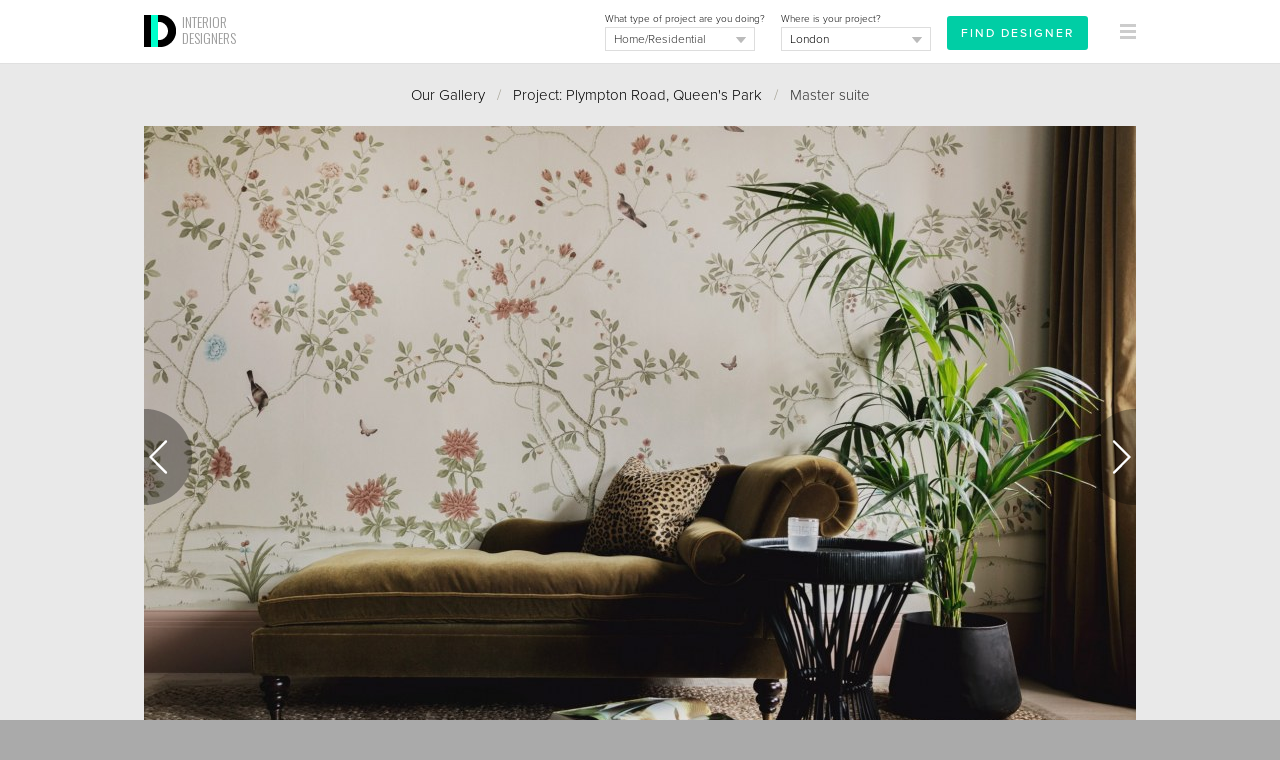

--- FILE ---
content_type: text/html
request_url: https://interiordesigners.net/interior-design-gallery/plympton-road-queens-park/15572/master-suite/
body_size: 7722
content:
<!DOCTYPE html PUBLIC "-//W3C//DTD XHTML 1.0 Transitional//EN" "http://www.w3.org/TR/xhtml1/DTD/xhtml1-transitional.dtd">
<html xmlns="http://www.w3.org/1999/xhtml" xml:lang="en">
<head>
<meta http-equiv="Content-Type" content="text/html; charset=iso-8859-1" />

<script id="cookieyes" type="text/javascript" src="https://cdn-cookieyes.com/client_data/a0b6cc419e1c56c4c05284b8/script.js"></script>

<!-- Google tag (gtag.js) -->
<script async src="https://www.googletagmanager.com/gtag/js?id=G-MY2CP4Q3QF"></script>
<script>
  window.dataLayer = window.dataLayer || [];
  function gtag(){dataLayer.push(arguments);}
  gtag('js', new Date());

  gtag('config', 'G-MY2CP4Q3QF');
</script>


<meta property="og:site_name" content="Interior Designers"/><meta property="og:image" content="https://interiordesigners.net/assets/icon250-id.png"/>
<meta name="viewport" content="width=device-width, initial-scale=1.0, user-scalable=no"/>

<title>Master suite / Plympton Road, Queen's Park - InteriorDesigners.net</title>
<meta name="description" content="Master suite from a eclectic  interior in London. A stunning, eclectic family home in Queen's Park, London. Light and shade. Dark woodwork contrasted with bright art work.  Greys, blues, pinks and a touch of the theatrical make this family home unique and on trend." />
<meta name="keywords" content="interior designer, interior design, interior designers, home improvements, renovation project, home makeover, interior designers london, interior designers uk" />
<meta name="author" content="Interior Designers" />

<link rel="alternate" type="application/rss+xml" title="RSS" href="https://interiordesigners.net/site-feed.xml" />
<link rel="shortcut icon" href="/assets/icon32-id-new.png" />
<link rel="apple-touch-icon" href="/assets/i-icon60.png" />
<link rel="apple-touch-icon" sizes="76x76" href="/assets/i-icon76.png" />
<link rel="apple-touch-icon" sizes="120x120" href="/assets/i-icon120.png" />
<link rel="apple-touch-icon" sizes="152x152" href="/assets/i-icon152.png" />

<link rel="stylesheet" href="https://use.typekit.net/cke1dgr.css" /><link href='//fonts.googleapis.com/css?family=Arapey:400italic,400' rel='stylesheet' type='text/css' /><link href='//fonts.googleapis.com/css?family=Oswald:300' rel='stylesheet' type='text/css' /><link href="/scripts/global-b33.css" rel="stylesheet" type="text/css" />


<script src="/scripts/jquery-latest.js" type="text/javascript"></script>
<script type="text/javascript" src="/scripts/common-6.js"></script>
<script type="text/javascript" src="/scripts/specific-14.js"></script>
<script type="application/ld+json">
	{
	  "@context" : "http://schema.org",
	  "@type" : "WebSite",
	  "name" : "Interior Designers",
	  "alternateName" : "InteriorDesigners",
	  "url" : "https://interiordesigners.net"
	}
</script>

<script type="application/ld+json">
			{
				"@context": "http://schema.org",
				"@type": "BreadcrumbList",
				"itemListElement": [{
								"@type": "ListItem",
								"position": 1,
								"item":
									{
										"@id": "https://interiordesigners.net/interior-design-gallery/",
										"name": "Interior Design Gallery"
									}
							},{
								"@type": "ListItem",
								"position": 2,
								"item":
									{
										"@id": "https://interiordesigners.net/interior-design-gallery/plympton-road-queens-park/",
										"name": "Plympton Road, Queen's Park"
									}
							},{
								"@type": "ListItem",
								"position": 3,
								"item":
									{
										"@id": "https://interiordesigners.net/interior-design-gallery/plympton-road-queens-park/15572/master-suite/",
										"name": "Master suite"
									}
							}]
			}</script>
<link rel="canonical" href="https://interiordesigners.net/interior-design-gallery/plympton-road-queens-park/15572/master-suite/" />
<script type="text/javascript" src="/scripts/gallery-4.js"></script><style>
		.left {

			width: 100%!important;
			max-width: 100%!important;

		}
		</style>
<script type="text/javascript">var_show_menu = 1;</script>

</head>

<body>


<a name="top"></a>
<noscript>
<style type="text/css">#main, #above_wave, #splash, #right, #left, #footer, #info, #top_strip {display: none;}</style>
<div id="noscript">Sorry, but you need to have Javascript enabled on your browser<br />to use this website.</div></noscript>
<div id="all_content"><div id="top_strip" style="display: none;"><div class="spacer_mini">&nbsp;</div><div class="container_clear" align="center"><div class="clear"></div></div></div><div id="strip_menu"><div class="container_clear"><div><table width="100%" height="64px"><tr valign="middle" height="64px"><td width="16px">&nbsp;</td><td id="td_logo_main"><a href="/" title="Interior Designers"><img src="/assets/logo-interior-designers-a.png" alt="Interior Designers" /></a><a href="/" id="logo_text" class="logo" title="Interior Designers">INTERIOR<br />DESIGNERS</a></td><td align="right" id="top_form"><div id="top_form_inner" ><form id="enq_top" name="enq_top" method="post" action="/find-interior-designer/"><input type="hidden" name="from_top_form" value="1"><div class="top_form_field_container" style="top: 4px;"><input id="enq_submit" type="submit" class="btn_sml_rev" style="padding: 6px 12px" value="Find Designer"></div><div class="top_form_field_container"><span class="tiny black">Where is your project?</span><div id="bg_location_top" class="dd_box_sml"><select id="d_location_top" name="d_location" class="sml_field_dd_new" onchange="changeDDMain('d_location_top','(Choose a location)','d_location_2')" style="color:#000;"><option selected="selected">(Choose a location)</option><option value="London" selected="selected">London</option><option value="Birmingham">Birmingham</option><option value="Leeds">Leeds</option><option value="Glasgow">Glasgow</option><option value="Sheffield">Sheffield</option><option value="Bradford">Bradford</option><option value="Edinburgh">Edinburgh</option><option value="Liverpool">Liverpool</option><option value="Manchester">Manchester</option><option value="Bristol">Bristol</option><option value="Cardiff">Cardiff</option><option value="Aberdeen">Aberdeen</option><option value="Belfast">Belfast</option><option value="Dundee">Dundee</option><option value="Swansea">Swansea</option><option value="Londonderry">Londonderry</option><option value="Newport">Newport</option><option value="------------------------">------------------------</option><option value="Outside the UK">Outside the UK</option><option value="------------------------">------------------------</option><option value="Aberdeenshire">Aberdeenshire</option><option value="Anglesey">Anglesey</option><option value="Angus">Angus</option><option value="Antrim">Antrim</option><option value="Argyll">Argyll</option><option value="Armagh">Armagh</option><option value="Avon">Avon</option><option value="Ayrshire">Ayrshire</option><option value="Banffshire">Banffshire</option><option value="Bedfordshire">Bedfordshire</option><option value="Berkshire">Berkshire</option><option value="Berwickshire">Berwickshire</option><option value="Brecknockshire">Brecknockshire</option><option value="Buckinghamshire">Buckinghamshire</option><option value="Bute">Bute</option><option value="Caernarfonshire">Caernarfonshire</option><option value="Caithness">Caithness</option><option value="Cambridgeshire">Cambridgeshire</option><option value="Cardiganshire">Cardiganshire</option><option value="Carmarthenshire">Carmarthenshire</option><option value="Cheshire">Cheshire</option><option value="City of Aberdeen">City of Aberdeen</option><option value="City of Belfast">City of Belfast</option><option value="City of Bristol">City of Bristol</option><option value="City of Dundee">City of Dundee</option><option value="City of Edinburgh">City of Edinburgh</option><option value="City of Glasgow">City of Glasgow</option><option value="City of London">City of London</option><option value="City of Londonderry">City of Londonderry</option><option value="Clackmannanshire">Clackmannanshire</option><option value="Cleveland">Cleveland</option><option value="Clwyd">Clwyd</option><option value="Cornwall">Cornwall</option><option value="County Down">County Down</option><option value="Cromartyshire">Cromartyshire</option><option value="Cumberland">Cumberland</option><option value="Cumbria">Cumbria</option><option value="Denbighshire">Denbighshire</option><option value="Derbyshire">Derbyshire</option><option value="Devon">Devon</option><option value="Dorset">Dorset</option><option value="Dumfriesshire">Dumfriesshire</option><option value="Dunbartonshire">Dunbartonshire</option><option value="Durham">Durham</option><option value="Dyfed">Dyfed</option><option value="East Lothian">East Lothian</option><option value="East Suffolk">East Suffolk</option><option value="East Sussex">East Sussex</option><option value="Essex">Essex</option><option value="Fermanagh">Fermanagh</option><option value="Fife">Fife</option><option value="Flintshire">Flintshire</option><option value="Glamorgan">Glamorgan</option><option value="Gloucestershire">Gloucestershire</option><option value="Greater London">Greater London</option><option value="Greater Manchester">Greater Manchester</option><option value="Gwent">Gwent</option><option value="Gwynedd">Gwynedd</option><option value="Hampshire">Hampshire</option><option value="Hereford and Worcester">Hereford and Worcester</option><option value="Herefordshire">Herefordshire</option><option value="Hertfordshire">Hertfordshire</option><option value="Humberside">Humberside</option><option value="Huntingdon and Peterborough">Huntingdon and Peterborough</option><option value="Huntingdonshire">Huntingdonshire</option><option value="Inverness-shire">Inverness-shire</option><option value="Isle of Ely">Isle of Ely</option><option value="Isle of Wight">Isle of Wight</option><option value="Kent">Kent</option><option value="Kincardineshire">Kincardineshire</option><option value="Kinross-shire">Kinross-shire</option><option value="Kirkcudbrightshire">Kirkcudbrightshire</option><option value="Lanarkshire">Lanarkshire</option><option value="Lancashire">Lancashire</option><option value="Leicestershire">Leicestershire</option><option value="Lincolnshire">Lincolnshire</option><option value="Londonderry">Londonderry</option><option value="Merionethshire">Merionethshire</option><option value="Merseyside">Merseyside</option><option value="Mid Glamorgan">Mid Glamorgan</option><option value="Middlesex">Middlesex</option><option value="Midlothian">Midlothian</option><option value="Monmouthshire">Monmouthshire</option><option value="Montgomeryshire">Montgomeryshire</option><option value="Moray">Moray</option><option value="Nairnshire">Nairnshire</option><option value="Norfolk">Norfolk</option><option value="North Humberside">North Humberside</option><option value="North Yorkshire">North Yorkshire</option><option value="Northamptonshire">Northamptonshire</option><option value="Northumberland">Northumberland</option><option value="Nottinghamshire">Nottinghamshire</option><option value="Orkney">Orkney</option><option value="Oxfordshire">Oxfordshire</option><option value="Peeblesshire">Peeblesshire</option><option value="Pembrokeshire">Pembrokeshire</option><option value="Perthshire">Perthshire</option><option value="Powys">Powys</option><option value="Radnorshire">Radnorshire</option><option value="Renfrewshire">Renfrewshire</option><option value="Ross and Cromarty">Ross and Cromarty</option><option value="Ross-shire">Ross-shire</option><option value="Roxburghshire">Roxburghshire</option><option value="Rutland">Rutland</option><option value="Selkirkshire">Selkirkshire</option><option value="Shetland">Shetland</option><option value="Shropshire">Shropshire</option><option value="Soke of Peterborough">Soke of Peterborough</option><option value="Somerset">Somerset</option><option value="South Glamorgan">South Glamorgan</option><option value="South Humberside">South Humberside</option><option value="South Yorkshire">South Yorkshire</option><option value="Staffordshire">Staffordshire</option><option value="Stirlingshire">Stirlingshire</option><option value="Suffolk">Suffolk</option><option value="Surrey">Surrey</option><option value="Sussex">Sussex</option><option value="Sutherland">Sutherland</option><option value="Tyne and Wear">Tyne and Wear</option><option value="Tyrone">Tyrone</option><option value="Warwickshire">Warwickshire</option><option value="West Glamorgan">West Glamorgan</option><option value="West Lothian">West Lothian</option><option value="West Midlands">West Midlands</option><option value="West Suffolk">West Suffolk</option><option value="West Sussex">West Sussex</option><option value="West Yorkshire">West Yorkshire</option><option value="Westmorland">Westmorland</option><option value="Wigtownshire">Wigtownshire</option><option value="Wiltshire">Wiltshire</option><option value="Worcestershire">Worcestershire</option><option value="Yorkshire">Yorkshire</option></select></div></div><div class="top_form_field_container"><span class="tiny black">What type of project are you doing?</span><div id="bg_type_top" class="dd_box_sml"><select 
					id="d_type_top" 
					name="d_type" 
					class="sml_field_dd_new" 
					onchange="changeDDMain('d_type_top','(Choose a type)','d_type_2')" style="color:#333;"><option selected="selected">(Choose a type)</option><option value="Home/Residential" selected="selected">Home/Residential</option><option value="Restaurant">Restaurant/Bar</option><option value="Hotel">Hotel</option><option value="Office">Office</option><option value="Retail">Retail</option><option value="Healthcare">Healthcare</option><option value="Other">Other</option></select></div></div></form></div><div id="btn_find"><a href="/find-interior-designer/" class="btn_sml_rev">FIND DESIGNER</a></div></td><td align="right" width="64px"><div id="mm_inner"><a href="#" onclick="showThing( 'menu_large_text' ); return false;" id="link_menu"><img src="/assets/icon16-menu-grey.png" alt="" style="margin-right:16px;"/></a></div></td></tr></table></div></div><a href="/interior-design-gallery/?c=likes" id="likes_tally_outer" style="display: none;" title="Click to see your Likes"><span id="likes_tally_desc">LIKES</span><span id="likes_tally">0</span></a></div><div id="menu_blank">&nbsp;</div><div id="top_band" class="band_lightgrey" style=""><div class="container_clear" id="top_splash_pane"><div><div class="padding_div" style="padding-top:20px;"><div id="output" style=" display:none;background-color: #00CEA5;"><div class="container"><div class="padding_div"><a href="javascript:switchMenu( 'output' )" id="output_close"><img src="/assets/icon16-close-lines-white.png" alt="Close"/></a><span class="med" id="output_msg"></span></div></div></div><div align="center" id="breadcrumbs"><a href="/interior-design-gallery/" title="Browse past projects from our Designers">Our Gallery</a>&nbsp;&nbsp;&nbsp;<span class="midgrey">/</span>&nbsp;&nbsp;&nbsp;<a href="/interior-design-gallery/plympton-road-queens-park/" title="Plympton Road, Queen's Park">Project: Plympton Road, Queen's Park</a>&nbsp;&nbsp;&nbsp;<span class="midgrey">/</span>&nbsp;&nbsp;&nbsp;Master suite<div class="spacer">&nbsp;</div><div class="spacer_mini">&nbsp;</div></div><div align="center" id="back_to_gallery"><a href="/interior-design-gallery/plympton-road-queens-park/" title="Plympton Road, Queen's Park">Back to Project</a><div class="spacer">&nbsp;</div><div class="spacer_mini">&nbsp;</div></div><div id="wrapper_pic"><a href="/interior-design-gallery/plympton-road-queens-park/7935/living-room/" title="Previous photo" id="prev"><img src="/assets/arr-prev.png" alt="Prev" /></a><a href="/interior-design-gallery/plympton-road-queens-park/7927/master-ensuite/" title="Next photo" id="next"><img src="/assets/arr-next.png" alt="Next" /></a><img src="/pics/tn/1612368825-Chaise-w992.jpg" alt="Plympton Road, Queen's Park | Master suite | Interior Designers" id="pic" onload="positionArrows()"/><div class="padding_div_lrg"><div id="pic_actions"><div id="like"><a href="javascript:attach_file( '/includes/action-like.php?w=photo&amp;i=15572&amp;j=' );" title="Click to say you like it!" class="btn_sml">LIKE</a></div>&nbsp;&nbsp;&nbsp;&nbsp;<div id="wrapper_pin"><a href="//www.pinterest.com/pin/create/button/?url=https%3A%2F%2Finteriordesigners.net%2Finterior-design-gallery%2Fplympton-road-queens-park%2F15572%2Fmaster-suite%2F&media=https://interiordesigners.net/pics/tn/1612368825-Chaise-w736.jpg&description=Master+suite" data-pin-do="buttonPin" data-pin-config="none" data-pin-color="red" <img src="//assets.pinterest.com/images/pidgets/pinit_fg_en_rect_red_20.png" alt="Pin It!"/></a></div></div><div id="pic_details"><h1>Master suite</h1></div><div class="clear"></div></div></div><div class="spacer">&nbsp;</div><div align="center"><div class="spacer">&nbsp;</div><a href="/interior-design-gallery/plympton-road-queens-park/15571/master-bedroom/" title="Plympton Road, Queen's Park | Master bedroom | Interior Designers" class="colour_select"><img src="/pics/tn/1612368710-Master bed-90x90.jpg" alt ="Plympton Road, Queen's Park | Master bedroom | Interior Designers" class="tn_img" style="margin:0;" width="45px" height="45px"/></a><a href="/interior-design-gallery/plympton-road-queens-park/7920/stairs/" title="Plympton Road, Queen's Park | Stairs | Interior Designers" class="colour_select"><img src="/pics/tn/1487162984-AJ_699_347 copy-90x90.jpg" alt ="Plympton Road, Queen's Park | Stairs | Interior Designers" class="tn_img" style="margin:0;" width="45px" height="45px"/></a><a href="/interior-design-gallery/plympton-road-queens-park/7916/living-room/" title="Plympton Road, Queen's Park | Living Room | Interior Designers" class="colour_select"><img src="/pics/tn/1487162797-AJ_699_197 copy-90x90.jpg" alt ="Plympton Road, Queen's Park | Living Room | Interior Designers" class="tn_img" style="margin:0;" width="45px" height="45px"/></a><a href="/interior-design-gallery/plympton-road-queens-park/7918/bar/" title="Plympton Road, Queen's Park | Bar | Interior Designers" class="colour_select"><img src="/pics/tn/1487162938-AJ_699_303 copy-90x90.jpg" alt ="Plympton Road, Queen's Park | Bar | Interior Designers" class="tn_img" style="margin:0;" width="45px" height="45px"/></a><a href="/interior-design-gallery/plympton-road-queens-park/7913/kitchen/" title="Plympton Road, Queen's Park | Kitchen | Interior Designers" class="colour_select"><img src="/pics/tn/1487160462-AJ_699_151 copy-90x90.jpg" alt ="Plympton Road, Queen's Park | Kitchen | Interior Designers" class="tn_img" style="margin:0;" width="45px" height="45px"/></a><a href="/interior-design-gallery/plympton-road-queens-park/7935/living-room/" title="Plympton Road, Queen's Park | Living Room | Interior Designers" class="colour_select"><img src="/pics/tn/1487163228-AJ_699_611 copy-90x90.jpg" alt ="Plympton Road, Queen's Park | Living Room | Interior Designers" class="tn_img" style="margin:0;" width="45px" height="45px"/></a><a href="/interior-design-gallery/plympton-road-queens-park/15572/master-suite/" title="Plympton Road, Queen's Park | Master suite | Interior Designers" class="colour_select_sel"><img src="/pics/tn/1612368825-Chaise-90x90.jpg" alt ="Plympton Road, Queen's Park | Master suite | Interior Designers" class="tn_img" style="margin:0;" width="45px" height="45px"/></a><a href="/interior-design-gallery/plympton-road-queens-park/7927/master-ensuite/" title="Plympton Road, Queen's Park | Master Ensuite | Interior Designers" class="colour_select"><img src="/pics/tn/1487163127-AJ_699_476 copy-90x90.jpg" alt ="Plympton Road, Queen's Park | Master Ensuite | Interior Designers" class="tn_img" style="margin:0;" width="45px" height="45px"/></a><a href="/interior-design-gallery/plympton-road-queens-park/7924/guest-bathroom/" title="Plympton Road, Queen's Park | Guest Bathroom | Interior Designers" class="colour_select"><img src="/pics/tn/1487163059-AJ_699_409 copy-90x90.jpg" alt ="Plympton Road, Queen's Park | Guest Bathroom | Interior Designers" class="tn_img" style="margin:0;" width="45px" height="45px"/></a><a href="/interior-design-gallery/plympton-road-queens-park/7926/first-floor-landing/" title="Plympton Road, Queen's Park | First Floor Landing | Interior Designers" class="colour_select"><img src="/pics/tn/1487163110-AJ_699_463 copy-90x90.jpg" alt ="Plympton Road, Queen's Park | First Floor Landing | Interior Designers" class="tn_img" style="margin:0;" width="45px" height="45px"/></a><a href="/interior-design-gallery/plympton-road-queens-park/7934/boys-bathroom/" title="Plympton Road, Queen's Park | Boy's Bathroom | Interior Designers" class="colour_select"><img src="/pics/tn/1487163215-AJ_699_595 copy-90x90.jpg" alt ="Plympton Road, Queen's Park | Boy's Bathroom | Interior Designers" class="tn_img" style="margin:0;" width="45px" height="45px"/></a><a href="/interior-design-gallery/plympton-road-queens-park/15573/boys-room/" title="Plympton Road, Queen's Park | Boy's room  | Interior Designers" class="colour_select"><img src="/pics/tn/1612369228-Boys room-90x90.jpg" alt ="Plympton Road, Queen's Park | Boy's room  | Interior Designers" class="tn_img" style="margin:0;" width="45px" height="45px"/></a></div><div style="clear:both; height:24px;">&nbsp;</div><div align="middle"><a href="/interior-design-gallery/plympton-road-queens-park/" title="Plympton Road, Queen's Park"><img src="/assets/icon16-arrow_left.png" alt="" class="down_3"/> Back to Project</a></div><div class="spacer">&nbsp;</div><div class="spacer_lrg">&nbsp;</div><div align="center"><span class="like_h2">Related projects</span></div><br /><div id="related_projects"><div class="padding_div_tb_sml"><a href="/interior-design-gallery/coach-house-east-dulwich/" class="like_h4">Coach House, East Dulwich</a><div class="spacer_mini">&nbsp;</div><span class="tiny">Complete transformation of an old garage to create a calm, contemporary family home, hidde&hellip;</span><div class="spacer_mini">&nbsp;</div><a href="/interior-design-gallery/coach-house-east-dulwich/" class="tiny">View</a></div><div class="spacer_sml">&nbsp;</div><div class="hard_divider">&nbsp;</div><div class="padding_div_tb_sml"><a href="/interior-design-gallery/brondesbury-family-home/" class="like_h4">Brondesbury family home</a><div class="spacer_mini">&nbsp;</div><span class="tiny">I helped this family complete their home renovation. They brought me in after the construc&hellip;</span><div class="spacer_mini">&nbsp;</div><a href="/interior-design-gallery/brondesbury-family-home/" class="tiny">View</a></div><div class="spacer_sml">&nbsp;</div><div class="hard_divider">&nbsp;</div><div class="padding_div_tb_sml"><a href="/interior-design-gallery/gin-distillery-whitechapel/" class="like_h4">Gin Distillery, Whitechapel</a><div class="spacer_mini">&nbsp;</div><span class="tiny">Working alongside my husband who is an architect, we together designed, built and did the&hellip;</span><div class="spacer_mini">&nbsp;</div><a href="/interior-design-gallery/gin-distillery-whitechapel/" class="tiny">View</a></div><div class="spacer_sml">&nbsp;</div><div class="hard_divider">&nbsp;</div><div class="padding_div_tb_sml"><a href="/interior-design-gallery/newly-weds-new-built/" class="like_h4">Newly-weds New Built</a><div class="spacer_mini">&nbsp;</div><span class="tiny">This project involved the complete interior design of a newly built three-bedroom mews hou&hellip;</span><div class="spacer_mini">&nbsp;</div><a href="/interior-design-gallery/newly-weds-new-built/" class="tiny">View</a></div><div class="spacer_sml">&nbsp;</div><div class="hard_divider">&nbsp;</div><div class="padding_div_tb_sml"><a href="/interior-design-gallery/earls-court-apartment-renovation/" class="like_h4">Earl's Court Apartment Renovation</a><div class="spacer_mini">&nbsp;</div><span class="tiny">This project involved the interior architectural restoration of a Victorian villa, with a&hellip;</span><div class="spacer_mini">&nbsp;</div><a href="/interior-design-gallery/earls-court-apartment-renovation/" class="tiny">View</a></div></div><div class="spacer">&nbsp;</div><div class="spacer_lrg">&nbsp;</div><div align="center"><strong><a href="/find-interior-designer/">Find an Interior Designer</a></strong>&nbsp;&nbsp;&nbsp;<span class="lightgrey">/</span>&nbsp;&nbsp;&nbsp;<a href="#top" title="Jump to top of page">Back to top</a></div><br /><br />

</div> <!-- PADDING_DIV ENDS -->
</div> <!-- LEFT DIV ENDS -->

<div id="right_screen" style="display:none;">&nbsp;</div>
<div class="clear"></div>


</div> <!-- CONTAINER ENDS -->
</div> <!-- BAND DIV ENDS -->

<div class="clear"></div>











<div id="footer">
<div class="left">


<div class="spacer_lrg">&nbsp;</div><div class="col_4"><img src="/assets/interiordesigners-logo-brown-sml.png" alt="Interior Designers" /><div class="spacer">&nbsp;</div><p>We'll personally match you with the best Interior Designers for your project - absolutely FREE.</p></div><div class="col_4"><h4>For Clients</h4><div class="spacer_sml">&nbsp;</div><a href="/find-interior-designer/">Find your Designer</a><br /><a href="/" title="Find an Interior Designer">Homepage</a><br /><a href="/interior-design-gallery/" title="Browse past projects from our Designers">Our Gallery</a><br /><a href="/client-testimonials.html" title="Read previous Clients' Testimonials">Testimonials</a><br /><a href="/inside-design/" title="Get insights from the world of Interior Design with our helpful resources">Resources</a><br /></div><div class="col_4"><h4>For Designers</h4><div class="spacer_sml">&nbsp;</div><a href="/designers/des-portfolio.html">Login</a><br /><a href="/register.html">Register</a><br /></div><div class="col_4"><h4>For Suppliers</h4><div class="spacer_sml">&nbsp;</div><a href="/interior-design-suppliers.html" title="Become a Trade Partner">Become a Trade Partner</a><br /></div><div class="spacer_lrg">&nbsp;</div><div class="col_2"><h4>Follow Us</h4><div class="spacer_sml">&nbsp;</div><a href="http://www.twitter.com/InteriorDes" rel="nofollow" target="_blank" onmouseover="switchImage( 'twitter_image','/assets/icon48-twitter.png' )" onmouseout="switchImage( 'twitter_image','/assets/icon48-twitter-b.png' )"><img src="/assets/icon48-twitter-b.png" id="twitter_image" alt="Follow InteriorDes on Twitter"/></a>
&nbsp;
<a href="http://www.pinterest.com/intdesigners/" rel="nofollow" target="_blank" onmouseover="switchImage( 'pinterest_image','/assets/icon48-pinterest.png' )" onmouseout="switchImage( 'pinterest_image','/assets/icon48-pinterest-b.png' )"><img src="/assets/icon48-pinterest-b.png" id="pinterest_image" alt="Follow us on Pinterest"/></a>
&nbsp;
<a href="https://www.instagram.com/uk_interiordesigners" rel="nofollow" target="_blank" onmouseover="switchImage( 'instagram_image','/assets/icon48-instagram.png' )" onmouseout="switchImage( 'instagram_image','/assets/icon48-instagram-b.png' )"><img src="/assets/icon48-instagram-b.png" id="instagram_image" alt="Follow us on Instagram"/></a>
</div><div class="col_2"><h4>Share This</h4><div class="spacer_sml">&nbsp;</div><!--// FACEBOOK LIKE BUTTON //-->
<iframe src="//www.facebook.com/plugins/like.php?href=http%3A%2F%2Finteriordesigners.net%2Finterior-design-gallery%2Fplympton-road-queens-park%2F15572%2Fmaster-suite%2F&amp;width&amp;layout=button&amp;action=like&amp;show_faces=true&amp;share=true&amp;height=21" scrolling="no" frameborder="0" style="border:none; overflow:hidden; height:21px; margin: 0 auto;" allowTransparency="true"></iframe>

<div class="spacer_sml">&nbsp;</div>



<!--// TWEET THIS //-->
<a href="https://twitter.com/share" 
	class="twitter-share-button" 
	data-url="http%3A%2F%2Finteriordesigners.net%2Finterior-design-gallery%2Fplympton-road-queens-park%2F15572%2Fmaster-suite%2F"
	data-via="interiordes" 
	data-hashtags="interiordesign"
	data-text="">
Tweet</a>

<script>!function(d,s,id){var js,fjs=d.getElementsByTagName(s)[0];if(!d.getElementById(id)){js=d.createElement(s);js.id=id;js.src="//platform.twitter.com/widgets.js";fjs.parentNode.insertBefore(js,fjs);}}(document,"script","twitter-wjs");</script>
<br />
<div class="spacer_mini">&nbsp;</div>







</div><div class="spacer_lrg">&nbsp;</div><div class="padding_div"><h4>Popular Locations</h4></div><div class="col_4" style="margin-bottom:12px;"><a href="/find-interior-designer/london/">London</a></div><div class="col_4" style="margin-bottom:12px;"><a href="/find-interior-designer/london/central-london/">Central London</a></div><div class="col_4" style="margin-bottom:12px;"><a href="/find-interior-designer/london/central-london/belgravia/">Belgravia</a></div><div class="col_4" style="margin-bottom:12px;"><a href="/find-interior-designer/london/central-london/fitzrovia/">Fitzrovia</a></div><div class="col_4" style="margin-bottom:12px;"><a href="/find-interior-designer/london/central-london/mayfair/">Mayfair</a></div><div class="col_4" style="margin-bottom:12px;"><a href="/find-interior-designer/london/central-london/soho/">Soho</a></div><div class="col_4" style="margin-bottom:12px;"><a href="/find-interior-designer/london/north-london/">North London</a></div><div class="col_4" style="margin-bottom:12px;"><a href="/find-interior-designer/london/north-london/barnet/">Barnet</a></div><div class="col_4" style="margin-bottom:12px;"><a href="/find-interior-designer/london/north-london/camden/">Camden</a></div><div class="col_4" style="margin-bottom:12px;"><a href="/find-interior-designer/london/north-london/hampstead/">Hampstead</a></div><div class="col_4" style="margin-bottom:12px;"><a href="/find-interior-designer/london/north-london/islington/">Islington</a></div><div class="col_4" style="margin-bottom:12px;"><a href="/find-interior-designer/london/south-west-london/">South West London</a></div><div class="col_4" style="margin-bottom:12px;"><a href="/find-interior-designer/london/south-west-london/clapham/">Clapham</a></div><div class="col_4" style="margin-bottom:12px;"><a href="/find-interior-designer/london/south-west-london/croydon/">Croydon</a></div><div class="col_4" style="margin-bottom:12px;"><a href="/find-interior-designer/london/south-west-london/richmond/">Richmond</a></div><div class="col_4" style="margin-bottom:12px;"><a href="/find-interior-designer/london/south-west-london/wimbledon/">Wimbledon</a></div><div class="col_4" style="margin-bottom:12px;"><a href="/find-interior-designer/london/west-london/">West London</a></div><div class="col_4" style="margin-bottom:12px;"><a href="/find-interior-designer/london/west-london/chelsea/">Chelsea</a></div><div class="col_4" style="margin-bottom:12px;"><a href="/find-interior-designer/london/west-london/fulham/">Fulham</a></div><div class="col_4" style="margin-bottom:12px;"><a href="/find-interior-designer/london/west-london/kensington/">Kensington</a></div><div class="col_4" style="margin-bottom:12px;"><a href="/find-interior-designer/london/west-london/notting-hill/">Notting Hill</a></div><div class="col_4" style="margin-bottom:12px;"><a href="/find-interior-designer/somerset/">Somerset</a></div><div class="col_4" style="margin-bottom:12px;"><a href="/find-interior-designer/south-east-england/">South East England</a></div><div class="col_4" style="margin-bottom:12px;"><a href="/find-interior-designer/south-east-england/buckinghamshire/">Buckinghamshire</a></div><div class="col_4" style="margin-bottom:12px;"><a href="/find-interior-designer/south-east-england/hampshire/">Hampshire</a></div><div class="col_4" style="margin-bottom:12px;"><a href="/find-interior-designer/south-east-england/surrey/">Surrey</a></div><div class="spacer_lrg">&nbsp;</div><div class="padding_div"><div id="copyright"><a href="/privacy-policy.html" title="Privacy Policy">Privacy Policy</a>&nbsp;&nbsp;&nbsp;<span class="lightgrey">/</span>&nbsp;&nbsp;&nbsp;<a href="/terms-and-conditions.html" title="Terms &amp; Conditions">Terms &amp; Conditions</a>&nbsp;&nbsp;&nbsp;<span class="lightgrey">/</span>&nbsp;&nbsp;&nbsp;Copyright &copy; 2010 - 2026 <a href="https://interiordesigners.net">Interior Designers</a><div class="spacer">&nbsp;</div><a href="#top">Back to top</a></div></div><div class="spacer">&nbsp;</div></div></div></div><div id="menu_large_text" style="display:none;"><div class="container_clear"><a href="#" onclick="hideThing( 'menu_large_text' ); return false;" id="link_x" class="fl_right" style="margin-top:24px"><img src="/assets/icon16-close-lines-black.png" alt="&times;" style="margin-right:16px;"/></a><div id="padding_menu_large_text"><div class="spacer">&nbsp;</div><div class="fl_left"><span class="menu_item_med">For Clients</span><a href="/" class="menu_item_lrg" title="Find an Interior Designer">Homepage</a><a href="/interior-design-gallery/" class="menu_item_lrg" title="Browse past projects from our Designers">Our Gallery</a><a href="/client-testimonials.html" class="menu_item_lrg" title="Read previous Clients' Testimonials">Testimonials</a><a href="/inside-design/" class="menu_item_lrg" title="Learn more about the interior design process through our helpful resources">Resources</a><a href="/find-interior-designer/" class="menu_item_lrg">Find Designer</a></div><div class="fl_left"><span class="menu_item_med">Popular Locations</span><a href="/find-interior-designer/london/" class="menu_item_lrg">London</a><a href="/find-interior-designer/london/central-london/" class="menu_item_lrg">Central London</a><a href="/find-interior-designer/london/north-london/" class="menu_item_lrg">North London</a><a href="/find-interior-designer/london/south-west-london/" class="menu_item_lrg">South West London</a><a href="/find-interior-designer/london/west-london/" class="menu_item_lrg">West London</a><a href="/find-interior-designer/somerset/" class="menu_item_lrg">Somerset</a><a href="/find-interior-designer/south-east-england/" class="menu_item_lrg">South East England</a><a href="/find-interior-designer/south-east-england/buckinghamshire/" class="menu_item_lrg">Buckinghamshire</a><a href="/find-interior-designer/south-east-england/hampshire/" class="menu_item_lrg">Hampshire</a><a href="/find-interior-designer/south-east-england/surrey/" class="menu_item_lrg">Surrey</a></div><div style="clear:both; height:48px;">&nbsp;</div><div class="fl_left"><span class="menu_item_med">For Interior Designers</span><a href="/designers/des-portfolio.html" class="menu_item_lrg">Login</a><a href="/register.html" class="menu_item_lrg">Register</a></div><div class="fl_left"><span class="menu_item_med">For Suppliers</span><a href="/interior-design-suppliers.html" class="menu_item_lrg">Become a Trade Partner</a></div><div class="clear"></div></div></div></div><script type="text/javascript">$(document).ready(function()
	{
		$(document).mouseup(function (e)
			{
			    var container = $('#menu_professionals');
				//
			    if (!container.is(e.target) // if the target of the click isn't the container...
			        && container.has(e.target).length === 0) // ... nor a descendant of the container
				    {
				        container.hide();
				    }
			}
		);
	}
);</script><script type="text/javascript" async src="//assets.pinterest.com/js/pinit.js"></script></body>
</html>
